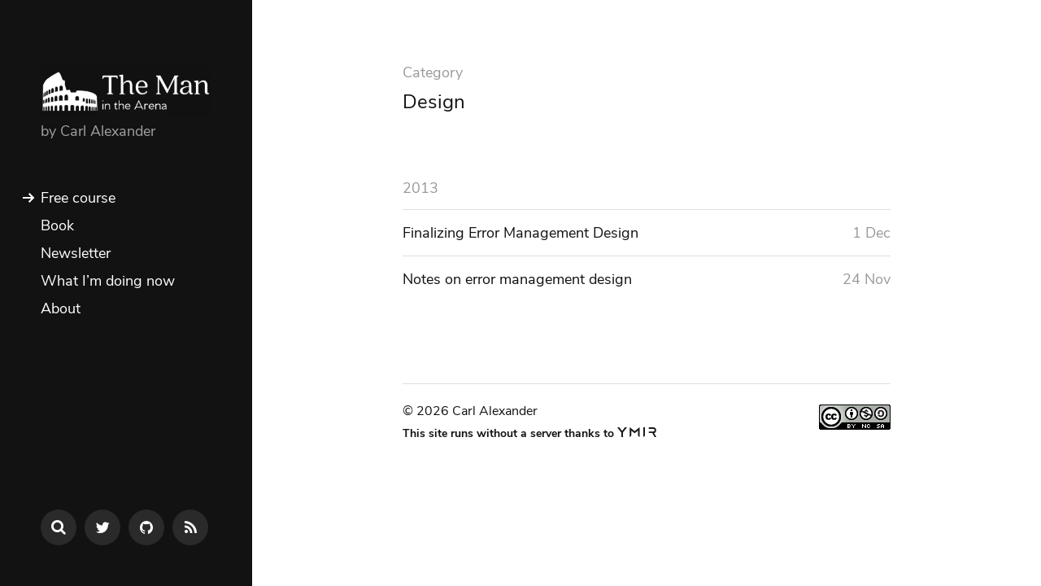

--- FILE ---
content_type: text/html; charset=UTF-8
request_url: https://carlalexander.ca/category/design/
body_size: 7001
content:
<!DOCTYPE html>

<html class="no-js" lang="en-US">

	<head>

		<meta http-equiv="content-type" content="text/html" charset="UTF-8" />
		<meta name="viewport" content="width=device-width, initial-scale=1.0, maximum-scale=1.0, user-scalable=no" >

		<link rel="profile" href="http://gmpg.org/xfn/11">

		<title>Category: Design | The Man in the Arena</title>
	<style>img:is([sizes="auto" i], [sizes^="auto," i]) { contain-intrinsic-size: 3000px 1500px }</style>
	
<!-- The SEO Framework by Sybre Waaijer -->
<meta property="og:image" content="https://carlalexander.ca/uploads/2020/12/logo-social.png" />
<meta property="og:image:width" content="1200" />
<meta property="og:image:height" content="627" />
<meta property="og:locale" content="en_US" />
<meta property="og:type" content="website" />
<meta property="og:title" content="Category: Design | The Man in the Arena" />
<meta property="og:url" content="https://carlalexander.ca/category/design/" />
<meta property="og:site_name" content="The Man in the Arena" />
<meta name="twitter:card" content="summary_large_image" />
<meta name="twitter:title" content="Category: Design | The Man in the Arena" />
<meta name="twitter:image" content="https://carlalexander.ca/uploads/2020/12/logo-social.png" />
<link rel="canonical" href="https://carlalexander.ca/category/design/" />
<!-- / The SEO Framework by Sybre Waaijer | 7.97ms meta | 0.06ms boot -->

<link rel="alternate" type="application/rss+xml" title="The Man in the Arena &raquo; Feed" href="https://carlalexander.ca/feed/" />
<link rel="alternate" type="application/rss+xml" title="The Man in the Arena &raquo; Comments Feed" href="https://carlalexander.ca/comments/feed/" />
<link rel="alternate" type="application/rss+xml" title="The Man in the Arena &raquo; Design Category Feed" href="https://carlalexander.ca/category/design/feed/" />
<script type="text/javascript">
/* <![CDATA[ */
window._wpemojiSettings = {"baseUrl":"https:\/\/s.w.org\/images\/core\/emoji\/16.0.1\/72x72\/","ext":".png","svgUrl":"https:\/\/s.w.org\/images\/core\/emoji\/16.0.1\/svg\/","svgExt":".svg","source":{"concatemoji":"https:\/\/carlalexander.ca\/assets\/16c5e2b144e50e47e3332a4a1834fa9f00388e430ab5a1f29bf4b12cc28d7aa5\/wp\/wp-includes\/js\/wp-emoji-release.min.js?ver=6.8.2"}};
/*! This file is auto-generated */
!function(s,n){var o,i,e;function c(e){try{var t={supportTests:e,timestamp:(new Date).valueOf()};sessionStorage.setItem(o,JSON.stringify(t))}catch(e){}}function p(e,t,n){e.clearRect(0,0,e.canvas.width,e.canvas.height),e.fillText(t,0,0);var t=new Uint32Array(e.getImageData(0,0,e.canvas.width,e.canvas.height).data),a=(e.clearRect(0,0,e.canvas.width,e.canvas.height),e.fillText(n,0,0),new Uint32Array(e.getImageData(0,0,e.canvas.width,e.canvas.height).data));return t.every(function(e,t){return e===a[t]})}function u(e,t){e.clearRect(0,0,e.canvas.width,e.canvas.height),e.fillText(t,0,0);for(var n=e.getImageData(16,16,1,1),a=0;a<n.data.length;a++)if(0!==n.data[a])return!1;return!0}function f(e,t,n,a){switch(t){case"flag":return n(e,"\ud83c\udff3\ufe0f\u200d\u26a7\ufe0f","\ud83c\udff3\ufe0f\u200b\u26a7\ufe0f")?!1:!n(e,"\ud83c\udde8\ud83c\uddf6","\ud83c\udde8\u200b\ud83c\uddf6")&&!n(e,"\ud83c\udff4\udb40\udc67\udb40\udc62\udb40\udc65\udb40\udc6e\udb40\udc67\udb40\udc7f","\ud83c\udff4\u200b\udb40\udc67\u200b\udb40\udc62\u200b\udb40\udc65\u200b\udb40\udc6e\u200b\udb40\udc67\u200b\udb40\udc7f");case"emoji":return!a(e,"\ud83e\udedf")}return!1}function g(e,t,n,a){var r="undefined"!=typeof WorkerGlobalScope&&self instanceof WorkerGlobalScope?new OffscreenCanvas(300,150):s.createElement("canvas"),o=r.getContext("2d",{willReadFrequently:!0}),i=(o.textBaseline="top",o.font="600 32px Arial",{});return e.forEach(function(e){i[e]=t(o,e,n,a)}),i}function t(e){var t=s.createElement("script");t.src=e,t.defer=!0,s.head.appendChild(t)}"undefined"!=typeof Promise&&(o="wpEmojiSettingsSupports",i=["flag","emoji"],n.supports={everything:!0,everythingExceptFlag:!0},e=new Promise(function(e){s.addEventListener("DOMContentLoaded",e,{once:!0})}),new Promise(function(t){var n=function(){try{var e=JSON.parse(sessionStorage.getItem(o));if("object"==typeof e&&"number"==typeof e.timestamp&&(new Date).valueOf()<e.timestamp+604800&&"object"==typeof e.supportTests)return e.supportTests}catch(e){}return null}();if(!n){if("undefined"!=typeof Worker&&"undefined"!=typeof OffscreenCanvas&&"undefined"!=typeof URL&&URL.createObjectURL&&"undefined"!=typeof Blob)try{var e="postMessage("+g.toString()+"("+[JSON.stringify(i),f.toString(),p.toString(),u.toString()].join(",")+"));",a=new Blob([e],{type:"text/javascript"}),r=new Worker(URL.createObjectURL(a),{name:"wpTestEmojiSupports"});return void(r.onmessage=function(e){c(n=e.data),r.terminate(),t(n)})}catch(e){}c(n=g(i,f,p,u))}t(n)}).then(function(e){for(var t in e)n.supports[t]=e[t],n.supports.everything=n.supports.everything&&n.supports[t],"flag"!==t&&(n.supports.everythingExceptFlag=n.supports.everythingExceptFlag&&n.supports[t]);n.supports.everythingExceptFlag=n.supports.everythingExceptFlag&&!n.supports.flag,n.DOMReady=!1,n.readyCallback=function(){n.DOMReady=!0}}).then(function(){return e}).then(function(){var e;n.supports.everything||(n.readyCallback(),(e=n.source||{}).concatemoji?t(e.concatemoji):e.wpemoji&&e.twemoji&&(t(e.twemoji),t(e.wpemoji)))}))}((window,document),window._wpemojiSettings);
/* ]]> */
</script>
<style id='wp-emoji-styles-inline-css' type='text/css'>

	img.wp-smiley, img.emoji {
		display: inline !important;
		border: none !important;
		box-shadow: none !important;
		height: 1em !important;
		width: 1em !important;
		margin: 0 0.07em !important;
		vertical-align: -0.1em !important;
		background: none !important;
		padding: 0 !important;
	}
</style>
<link rel='stylesheet' id='wp-block-library-css' href='https://carlalexander.ca/assets/16c5e2b144e50e47e3332a4a1834fa9f00388e430ab5a1f29bf4b12cc28d7aa5/wp/wp-includes/css/dist/block-library/style.min.css?ver=6.8.2' type='text/css' media='all' />
<style id='classic-theme-styles-inline-css' type='text/css'>
/*! This file is auto-generated */
.wp-block-button__link{color:#fff;background-color:#32373c;border-radius:9999px;box-shadow:none;text-decoration:none;padding:calc(.667em + 2px) calc(1.333em + 2px);font-size:1.125em}.wp-block-file__button{background:#32373c;color:#fff;text-decoration:none}
</style>
<style id='global-styles-inline-css' type='text/css'>
:root{--wp--preset--aspect-ratio--square: 1;--wp--preset--aspect-ratio--4-3: 4/3;--wp--preset--aspect-ratio--3-4: 3/4;--wp--preset--aspect-ratio--3-2: 3/2;--wp--preset--aspect-ratio--2-3: 2/3;--wp--preset--aspect-ratio--16-9: 16/9;--wp--preset--aspect-ratio--9-16: 9/16;--wp--preset--color--black: #121212;--wp--preset--color--cyan-bluish-gray: #abb8c3;--wp--preset--color--white: #fff;--wp--preset--color--pale-pink: #f78da7;--wp--preset--color--vivid-red: #cf2e2e;--wp--preset--color--luminous-vivid-orange: #ff6900;--wp--preset--color--luminous-vivid-amber: #fcb900;--wp--preset--color--light-green-cyan: #7bdcb5;--wp--preset--color--vivid-green-cyan: #00d084;--wp--preset--color--pale-cyan-blue: #8ed1fc;--wp--preset--color--vivid-cyan-blue: #0693e3;--wp--preset--color--vivid-purple: #9b51e0;--wp--preset--color--dark-gray: #333;--wp--preset--color--medium-gray: #555;--wp--preset--color--light-gray: #777;--wp--preset--gradient--vivid-cyan-blue-to-vivid-purple: linear-gradient(135deg,rgba(6,147,227,1) 0%,rgb(155,81,224) 100%);--wp--preset--gradient--light-green-cyan-to-vivid-green-cyan: linear-gradient(135deg,rgb(122,220,180) 0%,rgb(0,208,130) 100%);--wp--preset--gradient--luminous-vivid-amber-to-luminous-vivid-orange: linear-gradient(135deg,rgba(252,185,0,1) 0%,rgba(255,105,0,1) 100%);--wp--preset--gradient--luminous-vivid-orange-to-vivid-red: linear-gradient(135deg,rgba(255,105,0,1) 0%,rgb(207,46,46) 100%);--wp--preset--gradient--very-light-gray-to-cyan-bluish-gray: linear-gradient(135deg,rgb(238,238,238) 0%,rgb(169,184,195) 100%);--wp--preset--gradient--cool-to-warm-spectrum: linear-gradient(135deg,rgb(74,234,220) 0%,rgb(151,120,209) 20%,rgb(207,42,186) 40%,rgb(238,44,130) 60%,rgb(251,105,98) 80%,rgb(254,248,76) 100%);--wp--preset--gradient--blush-light-purple: linear-gradient(135deg,rgb(255,206,236) 0%,rgb(152,150,240) 100%);--wp--preset--gradient--blush-bordeaux: linear-gradient(135deg,rgb(254,205,165) 0%,rgb(254,45,45) 50%,rgb(107,0,62) 100%);--wp--preset--gradient--luminous-dusk: linear-gradient(135deg,rgb(255,203,112) 0%,rgb(199,81,192) 50%,rgb(65,88,208) 100%);--wp--preset--gradient--pale-ocean: linear-gradient(135deg,rgb(255,245,203) 0%,rgb(182,227,212) 50%,rgb(51,167,181) 100%);--wp--preset--gradient--electric-grass: linear-gradient(135deg,rgb(202,248,128) 0%,rgb(113,206,126) 100%);--wp--preset--gradient--midnight: linear-gradient(135deg,rgb(2,3,129) 0%,rgb(40,116,252) 100%);--wp--preset--font-size--small: 16px;--wp--preset--font-size--medium: 20px;--wp--preset--font-size--large: 24px;--wp--preset--font-size--x-large: 42px;--wp--preset--font-size--regular: 18px;--wp--preset--font-size--larger: 28px;--wp--preset--spacing--20: 0.44rem;--wp--preset--spacing--30: 0.67rem;--wp--preset--spacing--40: 1rem;--wp--preset--spacing--50: 1.5rem;--wp--preset--spacing--60: 2.25rem;--wp--preset--spacing--70: 3.38rem;--wp--preset--spacing--80: 5.06rem;--wp--preset--shadow--natural: 6px 6px 9px rgba(0, 0, 0, 0.2);--wp--preset--shadow--deep: 12px 12px 50px rgba(0, 0, 0, 0.4);--wp--preset--shadow--sharp: 6px 6px 0px rgba(0, 0, 0, 0.2);--wp--preset--shadow--outlined: 6px 6px 0px -3px rgba(255, 255, 255, 1), 6px 6px rgba(0, 0, 0, 1);--wp--preset--shadow--crisp: 6px 6px 0px rgba(0, 0, 0, 1);}:where(.is-layout-flex){gap: 0.5em;}:where(.is-layout-grid){gap: 0.5em;}body .is-layout-flex{display: flex;}.is-layout-flex{flex-wrap: wrap;align-items: center;}.is-layout-flex > :is(*, div){margin: 0;}body .is-layout-grid{display: grid;}.is-layout-grid > :is(*, div){margin: 0;}:where(.wp-block-columns.is-layout-flex){gap: 2em;}:where(.wp-block-columns.is-layout-grid){gap: 2em;}:where(.wp-block-post-template.is-layout-flex){gap: 1.25em;}:where(.wp-block-post-template.is-layout-grid){gap: 1.25em;}.has-black-color{color: var(--wp--preset--color--black) !important;}.has-cyan-bluish-gray-color{color: var(--wp--preset--color--cyan-bluish-gray) !important;}.has-white-color{color: var(--wp--preset--color--white) !important;}.has-pale-pink-color{color: var(--wp--preset--color--pale-pink) !important;}.has-vivid-red-color{color: var(--wp--preset--color--vivid-red) !important;}.has-luminous-vivid-orange-color{color: var(--wp--preset--color--luminous-vivid-orange) !important;}.has-luminous-vivid-amber-color{color: var(--wp--preset--color--luminous-vivid-amber) !important;}.has-light-green-cyan-color{color: var(--wp--preset--color--light-green-cyan) !important;}.has-vivid-green-cyan-color{color: var(--wp--preset--color--vivid-green-cyan) !important;}.has-pale-cyan-blue-color{color: var(--wp--preset--color--pale-cyan-blue) !important;}.has-vivid-cyan-blue-color{color: var(--wp--preset--color--vivid-cyan-blue) !important;}.has-vivid-purple-color{color: var(--wp--preset--color--vivid-purple) !important;}.has-black-background-color{background-color: var(--wp--preset--color--black) !important;}.has-cyan-bluish-gray-background-color{background-color: var(--wp--preset--color--cyan-bluish-gray) !important;}.has-white-background-color{background-color: var(--wp--preset--color--white) !important;}.has-pale-pink-background-color{background-color: var(--wp--preset--color--pale-pink) !important;}.has-vivid-red-background-color{background-color: var(--wp--preset--color--vivid-red) !important;}.has-luminous-vivid-orange-background-color{background-color: var(--wp--preset--color--luminous-vivid-orange) !important;}.has-luminous-vivid-amber-background-color{background-color: var(--wp--preset--color--luminous-vivid-amber) !important;}.has-light-green-cyan-background-color{background-color: var(--wp--preset--color--light-green-cyan) !important;}.has-vivid-green-cyan-background-color{background-color: var(--wp--preset--color--vivid-green-cyan) !important;}.has-pale-cyan-blue-background-color{background-color: var(--wp--preset--color--pale-cyan-blue) !important;}.has-vivid-cyan-blue-background-color{background-color: var(--wp--preset--color--vivid-cyan-blue) !important;}.has-vivid-purple-background-color{background-color: var(--wp--preset--color--vivid-purple) !important;}.has-black-border-color{border-color: var(--wp--preset--color--black) !important;}.has-cyan-bluish-gray-border-color{border-color: var(--wp--preset--color--cyan-bluish-gray) !important;}.has-white-border-color{border-color: var(--wp--preset--color--white) !important;}.has-pale-pink-border-color{border-color: var(--wp--preset--color--pale-pink) !important;}.has-vivid-red-border-color{border-color: var(--wp--preset--color--vivid-red) !important;}.has-luminous-vivid-orange-border-color{border-color: var(--wp--preset--color--luminous-vivid-orange) !important;}.has-luminous-vivid-amber-border-color{border-color: var(--wp--preset--color--luminous-vivid-amber) !important;}.has-light-green-cyan-border-color{border-color: var(--wp--preset--color--light-green-cyan) !important;}.has-vivid-green-cyan-border-color{border-color: var(--wp--preset--color--vivid-green-cyan) !important;}.has-pale-cyan-blue-border-color{border-color: var(--wp--preset--color--pale-cyan-blue) !important;}.has-vivid-cyan-blue-border-color{border-color: var(--wp--preset--color--vivid-cyan-blue) !important;}.has-vivid-purple-border-color{border-color: var(--wp--preset--color--vivid-purple) !important;}.has-vivid-cyan-blue-to-vivid-purple-gradient-background{background: var(--wp--preset--gradient--vivid-cyan-blue-to-vivid-purple) !important;}.has-light-green-cyan-to-vivid-green-cyan-gradient-background{background: var(--wp--preset--gradient--light-green-cyan-to-vivid-green-cyan) !important;}.has-luminous-vivid-amber-to-luminous-vivid-orange-gradient-background{background: var(--wp--preset--gradient--luminous-vivid-amber-to-luminous-vivid-orange) !important;}.has-luminous-vivid-orange-to-vivid-red-gradient-background{background: var(--wp--preset--gradient--luminous-vivid-orange-to-vivid-red) !important;}.has-very-light-gray-to-cyan-bluish-gray-gradient-background{background: var(--wp--preset--gradient--very-light-gray-to-cyan-bluish-gray) !important;}.has-cool-to-warm-spectrum-gradient-background{background: var(--wp--preset--gradient--cool-to-warm-spectrum) !important;}.has-blush-light-purple-gradient-background{background: var(--wp--preset--gradient--blush-light-purple) !important;}.has-blush-bordeaux-gradient-background{background: var(--wp--preset--gradient--blush-bordeaux) !important;}.has-luminous-dusk-gradient-background{background: var(--wp--preset--gradient--luminous-dusk) !important;}.has-pale-ocean-gradient-background{background: var(--wp--preset--gradient--pale-ocean) !important;}.has-electric-grass-gradient-background{background: var(--wp--preset--gradient--electric-grass) !important;}.has-midnight-gradient-background{background: var(--wp--preset--gradient--midnight) !important;}.has-small-font-size{font-size: var(--wp--preset--font-size--small) !important;}.has-medium-font-size{font-size: var(--wp--preset--font-size--medium) !important;}.has-large-font-size{font-size: var(--wp--preset--font-size--large) !important;}.has-x-large-font-size{font-size: var(--wp--preset--font-size--x-large) !important;}
:where(.wp-block-post-template.is-layout-flex){gap: 1.25em;}:where(.wp-block-post-template.is-layout-grid){gap: 1.25em;}
:where(.wp-block-columns.is-layout-flex){gap: 2em;}:where(.wp-block-columns.is-layout-grid){gap: 2em;}
:root :where(.wp-block-pullquote){font-size: 1.5em;line-height: 1.6;}
</style>
<link rel='stylesheet' id='fontawesome-css' href='https://carlalexander.ca/assets/16c5e2b144e50e47e3332a4a1834fa9f00388e430ab5a1f29bf4b12cc28d7aa5/app/themes/mcluhan/assets/css/font-awesome.css?ver=6.8.2' type='text/css' media='all' />
<link rel='stylesheet' id='mcluhan-style-css' href='https://carlalexander.ca/assets/16c5e2b144e50e47e3332a4a1834fa9f00388e430ab5a1f29bf4b12cc28d7aa5/app/themes/mcluhan/style.css?ver=6.8.2' type='text/css' media='all' />
<link rel='stylesheet' id='carlalexander-style-css' href='https://carlalexander.ca/assets/16c5e2b144e50e47e3332a4a1834fa9f00388e430ab5a1f29bf4b12cc28d7aa5/app/themes/mcluhan-carlalexander/style.css?ver=6.8.2' type='text/css' media='all' />
<script type="text/javascript" defer src="https://carlalexander.ca/assets/16c5e2b144e50e47e3332a4a1834fa9f00388e430ab5a1f29bf4b12cc28d7aa5/wp/wp-includes/js/jquery/jquery.min.js?ver=3.7.1" id="jquery-core-js"></script>
<script type="text/javascript" defer src="https://carlalexander.ca/assets/16c5e2b144e50e47e3332a4a1834fa9f00388e430ab5a1f29bf4b12cc28d7aa5/wp/wp-includes/js/jquery/jquery-migrate.min.js?ver=3.4.1" id="jquery-migrate-js"></script>
<link rel="https://api.w.org/" href="https://carlalexander.ca/wp-json/" /><link rel="alternate" title="JSON" type="application/json" href="https://carlalexander.ca/wp-json/wp/v2/categories/46" /><link rel="EditURI" type="application/rsd+xml" title="RSD" href="https://carlalexander.ca/wp/xmlrpc.php?rsd" />
		<script>jQuery( 'html' ).removeClass( 'no-js' ).addClass( 'js' );</script>
		
		<!-- Customizer CSS -->

		<style type="text/css">

			
		</style>

		<!-- /Customizer CSS -->

		<link rel="icon" href="https://carlalexander.ca/uploads/2020/01/cropped-Screen-Shot-2020-01-07-at-2.10.04-AM-600x176-1.png?height=32&#038;width=32" sizes="32x32" />
<link rel="icon" href="https://carlalexander.ca/uploads/2020/01/cropped-Screen-Shot-2020-01-07-at-2.10.04-AM-600x176-1.png?height=192&#038;width=192" sizes="192x192" />
<link rel="apple-touch-icon" href="https://carlalexander.ca/uploads/2020/01/cropped-Screen-Shot-2020-01-07-at-2.10.04-AM-600x176-1.png?height=180&#038;width=180" />
<meta name="msapplication-TileImage" content="https://carlalexander.ca/uploads/2020/01/cropped-Screen-Shot-2020-01-07-at-2.10.04-AM-600x176-1.png?height=270&#038;width=270" />

        <link rel="preload" as="font" type="font/woff2" href="https://carlalexander.ca/assets/16c5e2b144e50e47e3332a4a1834fa9f00388e430ab5a1f29bf4b12cc28d7aa5/app/themes/mcluhan-carlalexander/assets/fonts/nunito-sans-400.woff2" crossorigin>
        <link rel="preload" as="font" type="font/woff2" href="https://carlalexander.ca/assets/16c5e2b144e50e47e3332a4a1834fa9f00388e430ab5a1f29bf4b12cc28d7aa5/app/themes/mcluhan-carlalexander/assets/fonts/nunito-sans-400italic.woff2" crossorigin>
        <link rel="preload" as="font" type="font/woff2" href="https://carlalexander.ca/assets/16c5e2b144e50e47e3332a4a1834fa9f00388e430ab5a1f29bf4b12cc28d7aa5/app/themes/mcluhan-carlalexander/assets/fonts/nunito-sans-600.woff2" crossorigin>
        <link rel="preload" as="font" type="font/woff2" href="https://carlalexander.ca/assets/16c5e2b144e50e47e3332a4a1834fa9f00388e430ab5a1f29bf4b12cc28d7aa5/app/themes/mcluhan-carlalexander/assets/fonts/nunito-sans-600italic.woff2" crossorigin>
        <link rel="preload" as="font" type="font/woff2" href="https://carlalexander.ca/assets/16c5e2b144e50e47e3332a4a1834fa9f00388e430ab5a1f29bf4b12cc28d7aa5/app/themes/mcluhan-carlalexander/assets/fonts/nunito-sans-700.woff2" crossorigin>
        <link rel="preload" as="font" type="font/woff2" href="https://carlalexander.ca/assets/16c5e2b144e50e47e3332a4a1834fa9f00388e430ab5a1f29bf4b12cc28d7aa5/app/themes/mcluhan-carlalexander/assets/fonts/nunito-sans-700italic.woff2" crossorigin><link rel="preload" as="font" type="font/woff2" href="https://carlalexander.ca/assets/16c5e2b144e50e47e3332a4a1834fa9f00388e430ab5a1f29bf4b12cc28d7aa5/app/themes/mcluhan-carlalexander/assets/fonts/nunito-sans-400.woff2" crossorigin>

        <link rel="preload" as="font" type="font/woff" href="https://carlalexander.ca/assets/16c5e2b144e50e47e3332a4a1834fa9f00388e430ab5a1f29bf4b12cc28d7aa5/app/themes/mcluhan-carlalexander/assets/fonts/nunito-sans-400italic.woff" crossorigin>
        <link rel="preload" as="font" type="font/woff" href="https://carlalexander.ca/assets/16c5e2b144e50e47e3332a4a1834fa9f00388e430ab5a1f29bf4b12cc28d7aa5/app/themes/mcluhan-carlalexander/assets/fonts/nunito-sans-600.woff" crossorigin>
        <link rel="preload" as="font" type="font/woff" href="https://carlalexander.ca/assets/16c5e2b144e50e47e3332a4a1834fa9f00388e430ab5a1f29bf4b12cc28d7aa5/app/themes/mcluhan-carlalexander/assets/fonts/nunito-sans-600italic.woff" crossorigin>
        <link rel="preload" as="font" type="font/woff" href="https://carlalexander.ca/assets/16c5e2b144e50e47e3332a4a1834fa9f00388e430ab5a1f29bf4b12cc28d7aa5/app/themes/mcluhan-carlalexander/assets/fonts/nunito-sans-700.woff" crossorigin>
        <link rel="preload" as="font" type="font/woff" href="https://carlalexander.ca/assets/16c5e2b144e50e47e3332a4a1834fa9f00388e430ab5a1f29bf4b12cc28d7aa5/app/themes/mcluhan-carlalexander/assets/fonts/nunito-sans-700italic.woff" crossorigin>

		<!-- Fathom - beautiful, simple website analytics -->
		<script src="https://cdn.usefathom.com/script.js" data-site="JWKMEKLG" defer></script>
		<!-- / Fathom -->

	</head>

	<body class="archive category category-design category-46 wp-theme-mcluhan wp-child-theme-mcluhan-carlalexander">

		
		<a class="skip-link button" href="#site-content">Skip to the content</a>

		<header class="site-header group">

            <p class="site-logo"><a href="https://carlalexander.ca" class="site-name"><img src="https://carlalexander.ca/assets/16c5e2b144e50e47e3332a4a1834fa9f00388e430ab5a1f29bf4b12cc28d7aa5/app/themes/mcluhan-carlalexander/assets/images/logo.png" /></a></p>

			
				<h1 class="site-title"><a href="https://carlalexander.ca" class="site-name">The Man in the Arena</a></h1>

			
			
				<p class="site-description">by Carl Alexander</p>

			
			<div class="nav-toggle">
				<div class="bar"></div>
				<div class="bar"></div>
			</div>

			<div class="menu-wrapper">

				<ul class="main-menu desktop">

					<li id="menu-item-1293" class="menu-item menu-item-type-post_type menu-item-object-page menu-item-1293"><div class="arrow"></div><a href="https://carlalexander.ca/discover-object-oriented-programming/">Free course</a></li>
<li id="menu-item-856" class="menu-item menu-item-type-post_type menu-item-object-page menu-item-856"><a href="https://carlalexander.ca/object-oriented-programming-wordpress/">Book</a></li>
<li id="menu-item-797" class="menu-item menu-item-type-post_type menu-item-object-page menu-item-797"><a href="https://carlalexander.ca/newsletter/">Newsletter</a></li>
<li id="menu-item-2606" class="menu-item menu-item-type-post_type menu-item-object-page menu-item-2606"><a href="https://carlalexander.ca/now/">What I’m doing now</a></li>
<li id="menu-item-593" class="menu-item menu-item-type-post_type menu-item-object-page menu-item-593"><a href="https://carlalexander.ca/about/">About</a></li>
				</ul>

			</div><!-- .menu-wrapper -->

			
				<div class="social-menu desktop">

					<ul class="social-menu-inner">

						<li><a href="https://carlalexander.ca/?s="></a></li>

						<li id="menu-item-2672" class="menu-item menu-item-type-custom menu-item-object-custom menu-item-2672"><a href="http://www.twitter.com/twigpress"><span class="screen-reader-text">Menu Item</span></a></li>
<li id="menu-item-2673" class="menu-item menu-item-type-custom menu-item-object-custom menu-item-2673"><a href="https://github.com/carlalexander"><span class="screen-reader-text">Menu Item</span></a></li>
<li id="menu-item-2674" class="menu-item menu-item-type-custom menu-item-object-custom menu-item-2674"><a href="https://carlalexander.ca/feed/"><span class="screen-reader-text">Menu Item</span></a></li>

					</ul><!-- .social-menu-inner -->

				</div><!-- .social-menu -->

			
		</header><!-- header -->

		<div class="mobile-menu-wrapper">

			<ul class="main-menu mobile">
				<li class="menu-item menu-item-type-post_type menu-item-object-page menu-item-1293"><div class="arrow"></div><a href="https://carlalexander.ca/discover-object-oriented-programming/">Free course</a></li>
<li class="menu-item menu-item-type-post_type menu-item-object-page menu-item-856"><a href="https://carlalexander.ca/object-oriented-programming-wordpress/">Book</a></li>
<li class="menu-item menu-item-type-post_type menu-item-object-page menu-item-797"><a href="https://carlalexander.ca/newsletter/">Newsletter</a></li>
<li class="menu-item menu-item-type-post_type menu-item-object-page menu-item-2606"><a href="https://carlalexander.ca/now/">What I’m doing now</a></li>
<li class="menu-item menu-item-type-post_type menu-item-object-page menu-item-593"><a href="https://carlalexander.ca/about/">About</a></li>
				<li class="toggle-mobile-search-wrapper"><a href="#" class="toggle-mobile-search">Search</a></li>
			</ul>

			
				<div class="social-menu mobile">

					<ul class="social-menu-inner">

						<li class="menu-item menu-item-type-custom menu-item-object-custom menu-item-2672"><a href="http://www.twitter.com/twigpress"><span class="screen-reader-text">Menu Item</span></a></li>
<li class="menu-item menu-item-type-custom menu-item-object-custom menu-item-2673"><a href="https://github.com/carlalexander"><span class="screen-reader-text">Menu Item</span></a></li>
<li class="menu-item menu-item-type-custom menu-item-object-custom menu-item-2674"><a href="https://carlalexander.ca/feed/"><span class="screen-reader-text">Menu Item</span></a></li>

					</ul><!-- .social-menu-inner -->

				</div><!-- .social-menu -->

			
		</div><!-- .mobile-menu-wrapper -->

		<div class="mobile-search">

			<div class="untoggle-mobile-search"></div>

			
<form role="search" method="get" class="search-form" action="https://carlalexander.ca/">
	<label for="search-form-69581268a3297">
		<span class="screen-reader-text">Search for:</span>
	</label>
	<input type="search" id="search-form-69581268a3297" class="search-field" placeholder="Enter your search query" value="" name="s" autocomplete="off" />
	</button>
</form>

			<div class="mobile-results">

				<div class="results-wrapper"></div>

			</div>

		</div><!-- .mobile-search -->

		<div class="search-overlay">

			
<form role="search" method="get" class="search-form" action="https://carlalexander.ca/">
	<label for="search-form-69581268a32d8">
		<span class="screen-reader-text">Search for:</span>
	</label>
	<input type="search" id="search-form-69581268a32d8" class="search-field" placeholder="Enter your search query" value="" name="s" autocomplete="off" />
	</button>
</form>

		</div><!-- .search-overlay -->

                    <div id="headerbar-container" class="headerbar-wrapper">
                <div class="headerbar-content">
                                            <p>Want to get more articles like this one? <a href="/newsletter/" onclick="fathom.trackGoal('F3U6YNWZ', 0);">Join my newsletter</a></p>
                                    </div>
            </div>
        
		<main class="site-content" id="site-content">

<div class="section-inner">

	
		<header class="page-header">
			<div>
									<h4 class="page-subtitle">Category</h4>
								<h2 class="page-title">Design</h2>
							</div>
		</header>

	
		<div class="posts" id="posts">

			<ul>
						<li>
							<h3 class="list-title"><a href="https://carlalexander.ca/2013/">2013</a></h3>
						</li>

						
<li class="post-preview post-558 post type-post status-publish format-standard has-post-thumbnail hentry category-design tag-app-challenge tag-helthe tag-product-design tag-product-development has-thumbnail" id="post-558">

	
	<a href="https://carlalexander.ca/finalizing-error-management-design/" title="Finalizing Error Management Design">
        <h2 class="title"><span>Finalizing Error Management Design</span></h2><time>1 Dec</time>	</a>

</li>

<li class="post-preview post-545 post type-post status-publish format-standard has-post-thumbnail hentry category-design tag-app-challenge tag-helthe tag-product-development has-thumbnail" id="post-545">

	
	<a href="https://carlalexander.ca/notes-error-management-design/" title="Notes on error management design">
        <h2 class="title"><span>Notes on error management design</span></h2><time>24 Nov</time>	</a>

</li>

		</div><!-- .posts -->

	
</div><!-- .section-inner -->

			<footer class="site-footer section-inner">

				<div class="copyright">
                    <p>&copy; 2026 Carl Alexander</p>
                    <p class="ymir-powered"><strong>This site runs without a server thanks to <a href="https://ymirapp.com" onclick="fathom.trackGoal('P97NLU2K', 0);"><svg style="height: 12px; width: auto;" xmlns:dc="http://purl.org/dc/elements/1.1/" xmlns:cc="http://creativecommons.org/ns#" xmlns:rdf="http://www.w3.org/1999/02/22-rdf-syntax-ns#" xmlns:svg="http://www.w3.org/2000/svg" xmlns="http://www.w3.org/2000/svg" xmlns:sodipodi="http://sodipodi.sourceforge.net/DTD/sodipodi-0.dtd" xmlns:inkscape="http://www.inkscape.org/namespaces/inkscape" id="svg6" xml:space="preserve" viewBox="0 0 200 50.201199" y="0px" x="0px" version="1.1" width="200" height="50.201199"><sodipodi:namedview pagecolor="#ffffff" bordercolor="#666666" borderopacity="1" objecttolerance="10" gridtolerance="10" guidetolerance="10" id="namedview1025" showgrid="false"/><metadata id="metadata12"><rdf:RDF><cc:Work rdf:about=""><dc:format>image/svg+xml</dc:format><dc:type rdf:resource="http://purl.org/dc/dcmitype/StillImage" /><dc:title></dc:title></cc:Work></rdf:RDF></metadata><defs id="defs10" /><path id="path4" d="m 63.87057,0 v 50.2012 l 8.38902,-6.52439 V 17.64353 l 16.71158,13.04951 16.77876,-13.04951 v 26.03328 l 8.32256,6.52439 V 0 L 88.97117,19.57463 Z M 0,0.1994 20.37365,27.03169 v 23.10305 h 8.32256 V 27.03169 L 50.00181,0.1994 H 38.88267 L 25.03414,18.70914 10.18646,0.1994 Z m 133.52863,0 v 49.93534 l 8.25609,-6.45793 V 0.1994 Z m 27.65517,0 v 8.32255 h 24.03571 c 1.0209,0.0444 1.93043,0.31077 2.7294,0.79903 0.71019,0.39948 1.35406,1.04335 1.93109,1.93109 0.57703,0.88774 0.86549,2.13061 0.86549,3.72853 0,1.64232 -0.28846,2.90726 -0.86549,3.795 -0.57703,0.88774 -1.2209,1.53089 -1.93109,1.93037 -0.79897,0.48826 -1.7085,0.75464 -2.7294,0.79903 H 161.1838 v 8.25609 h 18.50902 l 11.05267,20.37365 H 200 L 188.88159,29.76109 c 0.22193,0 0.86508,-0.19942 1.93037,-0.59891 1.10967,-0.39948 2.26422,-1.13239 3.46267,-2.19767 1.24283,-1.10968 2.35251,-2.6182 3.32902,-4.52684 0.97651,-1.95302 1.4644,-4.43875 1.4644,-7.45707 0,-1.86425 -0.19943,-3.4846 -0.59891,-4.8606 -0.39948,-1.42038 -0.93224,-2.64117 -1.59805,-3.66207 -0.62141,-1.0209 -1.35432,-1.88627 -2.19767,-2.59646 -0.84335,-0.71019 -1.68665,-1.30919 -2.53,-1.79745 -2.0418,-1.10967 -4.34946,-1.73146 -6.92391,-1.86462 z" fill="#19191e" style="fill:#19191e;fill-opacity:1;stroke-width:0.369891" /></a></strong></p>
                </div>
				<div class="theme-by">
                    <a rel="license" href="http://creativecommons.org/licenses/by-nc-sa/4.0/"><img alt="Creative Commons License" style="border-width:0" src="https://i.creativecommons.org/l/by-nc-sa/4.0/88x31.png" /></a>
                </div>

			</footer> <!-- footer -->

		</main>

		<script type="speculationrules">
{"prefetch":[{"source":"document","where":{"and":[{"href_matches":"\/*"},{"not":{"href_matches":["\/wp\/wp-*.php","\/wp\/wp-admin\/*","\/uploads\/*","\/assets\/16c5e2b144e50e47e3332a4a1834fa9f00388e430ab5a1f29bf4b12cc28d7aa5\/app\/*","\/assets\/16c5e2b144e50e47e3332a4a1834fa9f00388e430ab5a1f29bf4b12cc28d7aa5\/app\/plugins\/*","\/assets\/16c5e2b144e50e47e3332a4a1834fa9f00388e430ab5a1f29bf4b12cc28d7aa5\/app\/themes\/mcluhan-carlalexander\/*","\/assets\/16c5e2b144e50e47e3332a4a1834fa9f00388e430ab5a1f29bf4b12cc28d7aa5\/app\/themes\/mcluhan\/*","\/*\\?(.+)"]}},{"not":{"selector_matches":"a[rel~=\"nofollow\"]"}},{"not":{"selector_matches":".no-prefetch, .no-prefetch a"}}]},"eagerness":"conservative"}]}
</script>
<script type="text/javascript" defer src="https://carlalexander.ca/assets/16c5e2b144e50e47e3332a4a1834fa9f00388e430ab5a1f29bf4b12cc28d7aa5/wp/wp-includes/js/imagesloaded.min.js?ver=5.0.0" id="imagesloaded-js"></script>
<script type="text/javascript" defer src="https://carlalexander.ca/assets/16c5e2b144e50e47e3332a4a1834fa9f00388e430ab5a1f29bf4b12cc28d7aa5/wp/wp-includes/js/masonry.min.js?ver=4.2.2" id="masonry-js"></script>
<script type="text/javascript" id="mcluhan_global-js-extra">
/* <![CDATA[ */
var mcluhan_ajaxpagination = {"ajaxurl":"https:\/\/carlalexander.ca\/wp\/wp-admin\/admin-ajax.php","query_vars":"{\"category_name\":\"design\"}"};
/* ]]> */
</script>
<script type="text/javascript" defer src="https://carlalexander.ca/assets/16c5e2b144e50e47e3332a4a1834fa9f00388e430ab5a1f29bf4b12cc28d7aa5/app/themes/mcluhan/assets/js/global.js?ver=6.8.2" id="mcluhan_global-js"></script>

        	</body>
</html>


--- FILE ---
content_type: text/css
request_url: https://carlalexander.ca/assets/16c5e2b144e50e47e3332a4a1834fa9f00388e430ab5a1f29bf4b12cc28d7aa5/app/themes/mcluhan-carlalexander/style.css?ver=6.8.2
body_size: 1366
content:
/*
 Theme Name:   McLuhan (carlalexander.ca)
 Description:  McLuhan child theme for carlalexander.ca
 Author:       Carl Alexander
 Author URI:   https://carlalexander.ca
 Template:     mcluhan
*/

/* nunito-sans-regular - latin */
@font-face {
    font-display: swap;
    font-family: 'Nunito Sans';
    font-style: normal;
    font-weight: 400;
    src: local(''),
    url('assets/fonts/nunito-sans-400.woff2') format('woff2'), /* Chrome 26+, Opera 23+, Firefox 39+ */
    url('assets/fonts/nunito-sans-400.woff') format('woff'); /* Chrome 6+, Firefox 3.6+, IE 9+, Safari 5.1+ */
}

/* nunito-sans-italic - latin */
@font-face {
    font-display: swap;
    font-family: 'Nunito Sans';
    font-style: italic;
    font-weight: 400;
    src: local(''),
    url('assets/fonts/nunito-sans-400italic.woff2') format('woff2'), /* Chrome 26+, Opera 23+, Firefox 39+ */
    url('assets/fonts/nunito-sans-400italic.woff') format('woff'); /* Chrome 6+, Firefox 3.6+, IE 9+, Safari 5.1+ */
}

/* nunito-sans-600 - latin */
@font-face {
    font-display: swap;
    font-family: 'Nunito Sans';
    font-style: normal;
    font-weight: 600;
    src: local(''),
    url('assets/fonts/nunito-sans-600.woff2') format('woff2'), /* Chrome 26+, Opera 23+, Firefox 39+ */
    url('assets/fonts/nunito-sans-600.woff') format('woff'); /* Chrome 6+, Firefox 3.6+, IE 9+, Safari 5.1+ */
}

/* nunito-sans-600italic - latin */
@font-face {
    font-display: swap;
    font-family: 'Nunito Sans';
    font-style: italic;
    font-weight: 600;
    src: local(''),
    url('assets/fonts/nunito-sans-600italic.woff2') format('woff2'), /* Chrome 26+, Opera 23+, Firefox 39+ */
    url('assets/fonts/nunito-sans-600italic.woff') format('woff'); /* Chrome 6+, Firefox 3.6+, IE 9+, Safari 5.1+ */
}

/* nunito-sans-700 - latin */
@font-face {
    font-display: swap;
    font-family: 'Nunito Sans';
    font-style: normal;
    font-weight: 700;
    src: local(''),
    url('assets/fonts/nunito-sans-700.woff2') format('woff2'), /* Chrome 26+, Opera 23+, Firefox 39+ */
    url('assets/fonts/nunito-sans-700.woff') format('woff'); /* Chrome 6+, Firefox 3.6+, IE 9+, Safari 5.1+ */
}

/* nunito-sans-700italic - latin */
@font-face {
    font-display: swap;
    font-family: 'Nunito Sans';
    font-style: italic;
    font-weight: 700;
    src: local(''),
    url('assets/fonts/nunito-sans-700italic.woff2') format('woff2'), /* Chrome 26+, Opera 23+, Firefox 39+ */
    url('assets/fonts/nunito-sans-700italic.woff') format('woff'); /* Chrome 6+, Firefox 3.6+, IE 9+, Safari 5.1+ */
}


body {
    font-family: 'Nunito Sans', 'Helvetica Neue', sans-serif;
    hyphens: auto;
}

code, pre {
    font-family: Consolas, 'Liberation Mono', Menlo, Courier, monospace;
    font-size: 12px;
}

p > code {
    border: solid 1px #e4e4e4;
    border-radius: 3px;
    padding: 3px 4px;
    font-size: 16px;
    hyphens: none;
    word-wrap: break-word;
}

pre > code {
    background: none;
}

pre {
    border-radius: .375rem;
    white-space: pre;
}

img.circle {
    border-radius: 50%;
}

.copyright p {
    margin-bottom: 0.75rem;
}

.entry-content h1,
.entry-content h2,
.entry-content h3,
.entry-content h4,
.entry-content h5,
.entry-content h6 {
    hyphens: none;
}

.entry-content ul {
    list-style: square;
}

.entry-content li {
    hyphens: none;
}

.entry-content li span {
    display: inline-flex;
    height: 27px;
}

.entry-content li img {
    display: inline-block;
    height:22px;
}

.entry-header .meta {
    margin: 0 0 10px 0;
}

.featured-image {
    max-height: 600px;
    overflow: hidden;
}

.headerbar-wrapper {
    -webkit-box-sizing: border-box;
    -moz-box-sizing:    border-box;
    box-sizing:         border-box;
    position: fixed;
    top: 0;
    right: 0;
    width: 100%;
    height: 0px;
    overflow: hidden;
    z-index: 999;
    background-color: #121212;
}

.headerbar-content {
    background-color: rgba(255, 255, 255, 0.1);
    color: rgb(255, 255, 255);
    padding: 15px 6px;
}

.headerbar-content p {
    margin-bottom: 0;
    text-align: center;
}

.headerbar-content a {
    color: rgb(255, 255, 255);
    border-bottom: 1px solid rgb(255, 255, 255);
}

.headerbar-content a:hover {
    text-decoration: none;
}

.home .archive-pagination {
    margin-top: 10px
}

.home .alignleft {
    margin: 10px 20px 0px 0px;
}

.main-menu.desktop .arrow {
    background: url(./assets/images/arrow-white-right.svg) no-repeat center;
    background-size: auto;
    background-size: auto 12px;
    display: inline;
    height: 12px;
    width: 20px;
    position: absolute;
    right: 265px;
    top: 237px;
}

.post-pagination {
    margin-top: 50px;
    margin-bottom: 50px;
}

.home .post-preview a {
    justify-content: normal;
}

.post-preview a img {
    height:22px;
    margin: auto 0;
    padding-right: 6px;
}

.search-results .posts ul > li:last-of-type {
    border-bottom: 1px solid rgba(0, 0, 4, .125);
}

.section-inner {
    max-width: 600px;
}

.site-logo {
    display: none;
}

.social-menu a[href*="/feed"]:after { content: '\f09e'; }

.ymir-powered {
    font-size: 14px;
}

@media (min-width: 1000px) {
    body,
    .headerbar-content {
        padding-left: 310px;
    }

    .site-header {
        width: 310px;
        z-index: 4999;
    }

    .site-logo {
        display: block;
    }

    .site-title {
        display: none;
    }
}

@media (max-width: 620px) {
    .site-footer {
        display: flex;
    }

    .site-footer .theme-by {
        margin: 0;
    }
}

@media (max-width: 500px) {
    blockquote.alignright {
        float: none;
        margin-left: 0;
        padding-left: 0;
        max-width: 100%;
    }

    code {
        font-size: 14px;
    }

    .headerbar-wrapper {
        display: none;
    }
}


--- FILE ---
content_type: image/svg+xml
request_url: https://carlalexander.ca/assets/16c5e2b144e50e47e3332a4a1834fa9f00388e430ab5a1f29bf4b12cc28d7aa5/app/themes/mcluhan-carlalexander/assets/images/arrow-white-right.svg
body_size: 77
content:
<svg height="12" viewBox="0 0 15 12" width="15" xmlns="http://www.w3.org/2000/svg"><path d="m10.424621 7.0606602h-10.424621v-2.12132037h10.424621l-3.43934-3.43933983 1.5-1.5 5.25 5.25.75.75-6 6-1.5-1.5z" fill="#fff"/></svg>